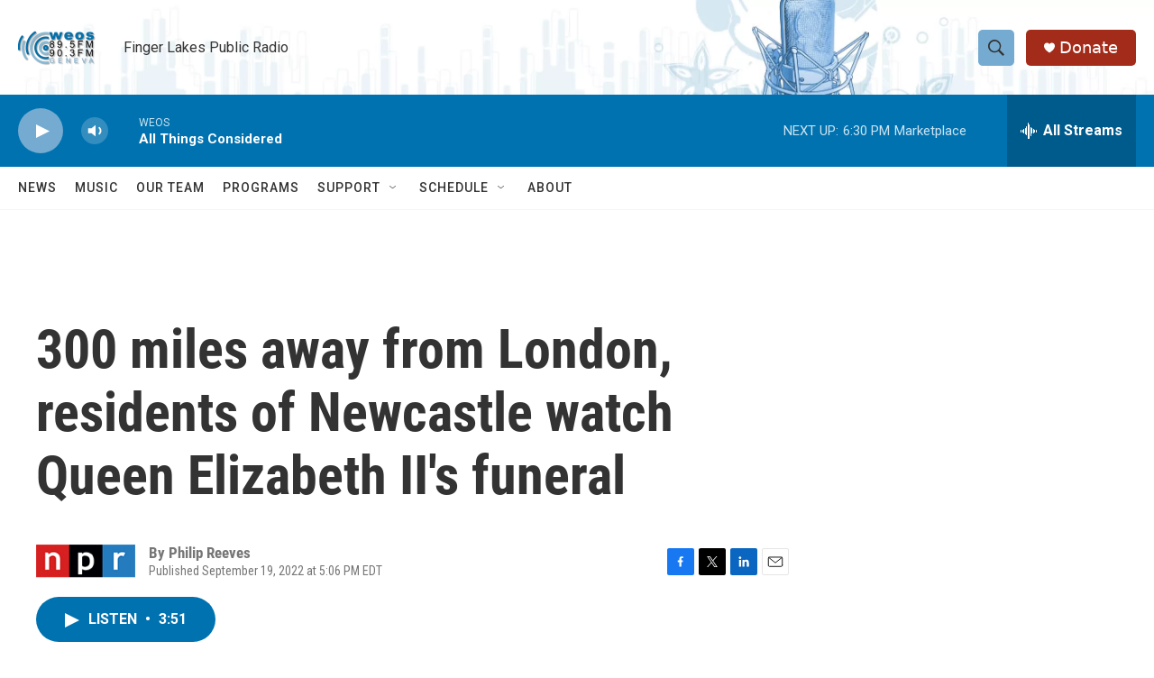

--- FILE ---
content_type: text/html; charset=utf-8
request_url: https://www.google.com/recaptcha/api2/aframe
body_size: 248
content:
<!DOCTYPE HTML><html><head><meta http-equiv="content-type" content="text/html; charset=UTF-8"></head><body><script nonce="hihgqy9yzrEy4-f2N_WQRg">/** Anti-fraud and anti-abuse applications only. See google.com/recaptcha */ try{var clients={'sodar':'https://pagead2.googlesyndication.com/pagead/sodar?'};window.addEventListener("message",function(a){try{if(a.source===window.parent){var b=JSON.parse(a.data);var c=clients[b['id']];if(c){var d=document.createElement('img');d.src=c+b['params']+'&rc='+(localStorage.getItem("rc::a")?sessionStorage.getItem("rc::b"):"");window.document.body.appendChild(d);sessionStorage.setItem("rc::e",parseInt(sessionStorage.getItem("rc::e")||0)+1);localStorage.setItem("rc::h",'1764716415566');}}}catch(b){}});window.parent.postMessage("_grecaptcha_ready", "*");}catch(b){}</script></body></html>